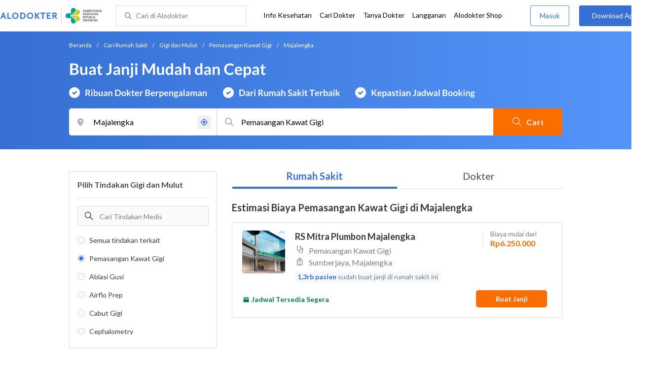

--- FILE ---
content_type: text/html; charset=utf-8
request_url: https://www.google.com/recaptcha/enterprise/anchor?ar=1&k=6Ldg7gQhAAAAAN8ebL4Gr-hTid51r0i9BpsdaEWE&co=aHR0cHM6Ly93d3cuYWxvZG9rdGVyLmNvbTo0NDM.&hl=en&v=N67nZn4AqZkNcbeMu4prBgzg&size=invisible&anchor-ms=20000&execute-ms=30000&cb=i1glukmpef41
body_size: 48637
content:
<!DOCTYPE HTML><html dir="ltr" lang="en"><head><meta http-equiv="Content-Type" content="text/html; charset=UTF-8">
<meta http-equiv="X-UA-Compatible" content="IE=edge">
<title>reCAPTCHA</title>
<style type="text/css">
/* cyrillic-ext */
@font-face {
  font-family: 'Roboto';
  font-style: normal;
  font-weight: 400;
  font-stretch: 100%;
  src: url(//fonts.gstatic.com/s/roboto/v48/KFO7CnqEu92Fr1ME7kSn66aGLdTylUAMa3GUBHMdazTgWw.woff2) format('woff2');
  unicode-range: U+0460-052F, U+1C80-1C8A, U+20B4, U+2DE0-2DFF, U+A640-A69F, U+FE2E-FE2F;
}
/* cyrillic */
@font-face {
  font-family: 'Roboto';
  font-style: normal;
  font-weight: 400;
  font-stretch: 100%;
  src: url(//fonts.gstatic.com/s/roboto/v48/KFO7CnqEu92Fr1ME7kSn66aGLdTylUAMa3iUBHMdazTgWw.woff2) format('woff2');
  unicode-range: U+0301, U+0400-045F, U+0490-0491, U+04B0-04B1, U+2116;
}
/* greek-ext */
@font-face {
  font-family: 'Roboto';
  font-style: normal;
  font-weight: 400;
  font-stretch: 100%;
  src: url(//fonts.gstatic.com/s/roboto/v48/KFO7CnqEu92Fr1ME7kSn66aGLdTylUAMa3CUBHMdazTgWw.woff2) format('woff2');
  unicode-range: U+1F00-1FFF;
}
/* greek */
@font-face {
  font-family: 'Roboto';
  font-style: normal;
  font-weight: 400;
  font-stretch: 100%;
  src: url(//fonts.gstatic.com/s/roboto/v48/KFO7CnqEu92Fr1ME7kSn66aGLdTylUAMa3-UBHMdazTgWw.woff2) format('woff2');
  unicode-range: U+0370-0377, U+037A-037F, U+0384-038A, U+038C, U+038E-03A1, U+03A3-03FF;
}
/* math */
@font-face {
  font-family: 'Roboto';
  font-style: normal;
  font-weight: 400;
  font-stretch: 100%;
  src: url(//fonts.gstatic.com/s/roboto/v48/KFO7CnqEu92Fr1ME7kSn66aGLdTylUAMawCUBHMdazTgWw.woff2) format('woff2');
  unicode-range: U+0302-0303, U+0305, U+0307-0308, U+0310, U+0312, U+0315, U+031A, U+0326-0327, U+032C, U+032F-0330, U+0332-0333, U+0338, U+033A, U+0346, U+034D, U+0391-03A1, U+03A3-03A9, U+03B1-03C9, U+03D1, U+03D5-03D6, U+03F0-03F1, U+03F4-03F5, U+2016-2017, U+2034-2038, U+203C, U+2040, U+2043, U+2047, U+2050, U+2057, U+205F, U+2070-2071, U+2074-208E, U+2090-209C, U+20D0-20DC, U+20E1, U+20E5-20EF, U+2100-2112, U+2114-2115, U+2117-2121, U+2123-214F, U+2190, U+2192, U+2194-21AE, U+21B0-21E5, U+21F1-21F2, U+21F4-2211, U+2213-2214, U+2216-22FF, U+2308-230B, U+2310, U+2319, U+231C-2321, U+2336-237A, U+237C, U+2395, U+239B-23B7, U+23D0, U+23DC-23E1, U+2474-2475, U+25AF, U+25B3, U+25B7, U+25BD, U+25C1, U+25CA, U+25CC, U+25FB, U+266D-266F, U+27C0-27FF, U+2900-2AFF, U+2B0E-2B11, U+2B30-2B4C, U+2BFE, U+3030, U+FF5B, U+FF5D, U+1D400-1D7FF, U+1EE00-1EEFF;
}
/* symbols */
@font-face {
  font-family: 'Roboto';
  font-style: normal;
  font-weight: 400;
  font-stretch: 100%;
  src: url(//fonts.gstatic.com/s/roboto/v48/KFO7CnqEu92Fr1ME7kSn66aGLdTylUAMaxKUBHMdazTgWw.woff2) format('woff2');
  unicode-range: U+0001-000C, U+000E-001F, U+007F-009F, U+20DD-20E0, U+20E2-20E4, U+2150-218F, U+2190, U+2192, U+2194-2199, U+21AF, U+21E6-21F0, U+21F3, U+2218-2219, U+2299, U+22C4-22C6, U+2300-243F, U+2440-244A, U+2460-24FF, U+25A0-27BF, U+2800-28FF, U+2921-2922, U+2981, U+29BF, U+29EB, U+2B00-2BFF, U+4DC0-4DFF, U+FFF9-FFFB, U+10140-1018E, U+10190-1019C, U+101A0, U+101D0-101FD, U+102E0-102FB, U+10E60-10E7E, U+1D2C0-1D2D3, U+1D2E0-1D37F, U+1F000-1F0FF, U+1F100-1F1AD, U+1F1E6-1F1FF, U+1F30D-1F30F, U+1F315, U+1F31C, U+1F31E, U+1F320-1F32C, U+1F336, U+1F378, U+1F37D, U+1F382, U+1F393-1F39F, U+1F3A7-1F3A8, U+1F3AC-1F3AF, U+1F3C2, U+1F3C4-1F3C6, U+1F3CA-1F3CE, U+1F3D4-1F3E0, U+1F3ED, U+1F3F1-1F3F3, U+1F3F5-1F3F7, U+1F408, U+1F415, U+1F41F, U+1F426, U+1F43F, U+1F441-1F442, U+1F444, U+1F446-1F449, U+1F44C-1F44E, U+1F453, U+1F46A, U+1F47D, U+1F4A3, U+1F4B0, U+1F4B3, U+1F4B9, U+1F4BB, U+1F4BF, U+1F4C8-1F4CB, U+1F4D6, U+1F4DA, U+1F4DF, U+1F4E3-1F4E6, U+1F4EA-1F4ED, U+1F4F7, U+1F4F9-1F4FB, U+1F4FD-1F4FE, U+1F503, U+1F507-1F50B, U+1F50D, U+1F512-1F513, U+1F53E-1F54A, U+1F54F-1F5FA, U+1F610, U+1F650-1F67F, U+1F687, U+1F68D, U+1F691, U+1F694, U+1F698, U+1F6AD, U+1F6B2, U+1F6B9-1F6BA, U+1F6BC, U+1F6C6-1F6CF, U+1F6D3-1F6D7, U+1F6E0-1F6EA, U+1F6F0-1F6F3, U+1F6F7-1F6FC, U+1F700-1F7FF, U+1F800-1F80B, U+1F810-1F847, U+1F850-1F859, U+1F860-1F887, U+1F890-1F8AD, U+1F8B0-1F8BB, U+1F8C0-1F8C1, U+1F900-1F90B, U+1F93B, U+1F946, U+1F984, U+1F996, U+1F9E9, U+1FA00-1FA6F, U+1FA70-1FA7C, U+1FA80-1FA89, U+1FA8F-1FAC6, U+1FACE-1FADC, U+1FADF-1FAE9, U+1FAF0-1FAF8, U+1FB00-1FBFF;
}
/* vietnamese */
@font-face {
  font-family: 'Roboto';
  font-style: normal;
  font-weight: 400;
  font-stretch: 100%;
  src: url(//fonts.gstatic.com/s/roboto/v48/KFO7CnqEu92Fr1ME7kSn66aGLdTylUAMa3OUBHMdazTgWw.woff2) format('woff2');
  unicode-range: U+0102-0103, U+0110-0111, U+0128-0129, U+0168-0169, U+01A0-01A1, U+01AF-01B0, U+0300-0301, U+0303-0304, U+0308-0309, U+0323, U+0329, U+1EA0-1EF9, U+20AB;
}
/* latin-ext */
@font-face {
  font-family: 'Roboto';
  font-style: normal;
  font-weight: 400;
  font-stretch: 100%;
  src: url(//fonts.gstatic.com/s/roboto/v48/KFO7CnqEu92Fr1ME7kSn66aGLdTylUAMa3KUBHMdazTgWw.woff2) format('woff2');
  unicode-range: U+0100-02BA, U+02BD-02C5, U+02C7-02CC, U+02CE-02D7, U+02DD-02FF, U+0304, U+0308, U+0329, U+1D00-1DBF, U+1E00-1E9F, U+1EF2-1EFF, U+2020, U+20A0-20AB, U+20AD-20C0, U+2113, U+2C60-2C7F, U+A720-A7FF;
}
/* latin */
@font-face {
  font-family: 'Roboto';
  font-style: normal;
  font-weight: 400;
  font-stretch: 100%;
  src: url(//fonts.gstatic.com/s/roboto/v48/KFO7CnqEu92Fr1ME7kSn66aGLdTylUAMa3yUBHMdazQ.woff2) format('woff2');
  unicode-range: U+0000-00FF, U+0131, U+0152-0153, U+02BB-02BC, U+02C6, U+02DA, U+02DC, U+0304, U+0308, U+0329, U+2000-206F, U+20AC, U+2122, U+2191, U+2193, U+2212, U+2215, U+FEFF, U+FFFD;
}
/* cyrillic-ext */
@font-face {
  font-family: 'Roboto';
  font-style: normal;
  font-weight: 500;
  font-stretch: 100%;
  src: url(//fonts.gstatic.com/s/roboto/v48/KFO7CnqEu92Fr1ME7kSn66aGLdTylUAMa3GUBHMdazTgWw.woff2) format('woff2');
  unicode-range: U+0460-052F, U+1C80-1C8A, U+20B4, U+2DE0-2DFF, U+A640-A69F, U+FE2E-FE2F;
}
/* cyrillic */
@font-face {
  font-family: 'Roboto';
  font-style: normal;
  font-weight: 500;
  font-stretch: 100%;
  src: url(//fonts.gstatic.com/s/roboto/v48/KFO7CnqEu92Fr1ME7kSn66aGLdTylUAMa3iUBHMdazTgWw.woff2) format('woff2');
  unicode-range: U+0301, U+0400-045F, U+0490-0491, U+04B0-04B1, U+2116;
}
/* greek-ext */
@font-face {
  font-family: 'Roboto';
  font-style: normal;
  font-weight: 500;
  font-stretch: 100%;
  src: url(//fonts.gstatic.com/s/roboto/v48/KFO7CnqEu92Fr1ME7kSn66aGLdTylUAMa3CUBHMdazTgWw.woff2) format('woff2');
  unicode-range: U+1F00-1FFF;
}
/* greek */
@font-face {
  font-family: 'Roboto';
  font-style: normal;
  font-weight: 500;
  font-stretch: 100%;
  src: url(//fonts.gstatic.com/s/roboto/v48/KFO7CnqEu92Fr1ME7kSn66aGLdTylUAMa3-UBHMdazTgWw.woff2) format('woff2');
  unicode-range: U+0370-0377, U+037A-037F, U+0384-038A, U+038C, U+038E-03A1, U+03A3-03FF;
}
/* math */
@font-face {
  font-family: 'Roboto';
  font-style: normal;
  font-weight: 500;
  font-stretch: 100%;
  src: url(//fonts.gstatic.com/s/roboto/v48/KFO7CnqEu92Fr1ME7kSn66aGLdTylUAMawCUBHMdazTgWw.woff2) format('woff2');
  unicode-range: U+0302-0303, U+0305, U+0307-0308, U+0310, U+0312, U+0315, U+031A, U+0326-0327, U+032C, U+032F-0330, U+0332-0333, U+0338, U+033A, U+0346, U+034D, U+0391-03A1, U+03A3-03A9, U+03B1-03C9, U+03D1, U+03D5-03D6, U+03F0-03F1, U+03F4-03F5, U+2016-2017, U+2034-2038, U+203C, U+2040, U+2043, U+2047, U+2050, U+2057, U+205F, U+2070-2071, U+2074-208E, U+2090-209C, U+20D0-20DC, U+20E1, U+20E5-20EF, U+2100-2112, U+2114-2115, U+2117-2121, U+2123-214F, U+2190, U+2192, U+2194-21AE, U+21B0-21E5, U+21F1-21F2, U+21F4-2211, U+2213-2214, U+2216-22FF, U+2308-230B, U+2310, U+2319, U+231C-2321, U+2336-237A, U+237C, U+2395, U+239B-23B7, U+23D0, U+23DC-23E1, U+2474-2475, U+25AF, U+25B3, U+25B7, U+25BD, U+25C1, U+25CA, U+25CC, U+25FB, U+266D-266F, U+27C0-27FF, U+2900-2AFF, U+2B0E-2B11, U+2B30-2B4C, U+2BFE, U+3030, U+FF5B, U+FF5D, U+1D400-1D7FF, U+1EE00-1EEFF;
}
/* symbols */
@font-face {
  font-family: 'Roboto';
  font-style: normal;
  font-weight: 500;
  font-stretch: 100%;
  src: url(//fonts.gstatic.com/s/roboto/v48/KFO7CnqEu92Fr1ME7kSn66aGLdTylUAMaxKUBHMdazTgWw.woff2) format('woff2');
  unicode-range: U+0001-000C, U+000E-001F, U+007F-009F, U+20DD-20E0, U+20E2-20E4, U+2150-218F, U+2190, U+2192, U+2194-2199, U+21AF, U+21E6-21F0, U+21F3, U+2218-2219, U+2299, U+22C4-22C6, U+2300-243F, U+2440-244A, U+2460-24FF, U+25A0-27BF, U+2800-28FF, U+2921-2922, U+2981, U+29BF, U+29EB, U+2B00-2BFF, U+4DC0-4DFF, U+FFF9-FFFB, U+10140-1018E, U+10190-1019C, U+101A0, U+101D0-101FD, U+102E0-102FB, U+10E60-10E7E, U+1D2C0-1D2D3, U+1D2E0-1D37F, U+1F000-1F0FF, U+1F100-1F1AD, U+1F1E6-1F1FF, U+1F30D-1F30F, U+1F315, U+1F31C, U+1F31E, U+1F320-1F32C, U+1F336, U+1F378, U+1F37D, U+1F382, U+1F393-1F39F, U+1F3A7-1F3A8, U+1F3AC-1F3AF, U+1F3C2, U+1F3C4-1F3C6, U+1F3CA-1F3CE, U+1F3D4-1F3E0, U+1F3ED, U+1F3F1-1F3F3, U+1F3F5-1F3F7, U+1F408, U+1F415, U+1F41F, U+1F426, U+1F43F, U+1F441-1F442, U+1F444, U+1F446-1F449, U+1F44C-1F44E, U+1F453, U+1F46A, U+1F47D, U+1F4A3, U+1F4B0, U+1F4B3, U+1F4B9, U+1F4BB, U+1F4BF, U+1F4C8-1F4CB, U+1F4D6, U+1F4DA, U+1F4DF, U+1F4E3-1F4E6, U+1F4EA-1F4ED, U+1F4F7, U+1F4F9-1F4FB, U+1F4FD-1F4FE, U+1F503, U+1F507-1F50B, U+1F50D, U+1F512-1F513, U+1F53E-1F54A, U+1F54F-1F5FA, U+1F610, U+1F650-1F67F, U+1F687, U+1F68D, U+1F691, U+1F694, U+1F698, U+1F6AD, U+1F6B2, U+1F6B9-1F6BA, U+1F6BC, U+1F6C6-1F6CF, U+1F6D3-1F6D7, U+1F6E0-1F6EA, U+1F6F0-1F6F3, U+1F6F7-1F6FC, U+1F700-1F7FF, U+1F800-1F80B, U+1F810-1F847, U+1F850-1F859, U+1F860-1F887, U+1F890-1F8AD, U+1F8B0-1F8BB, U+1F8C0-1F8C1, U+1F900-1F90B, U+1F93B, U+1F946, U+1F984, U+1F996, U+1F9E9, U+1FA00-1FA6F, U+1FA70-1FA7C, U+1FA80-1FA89, U+1FA8F-1FAC6, U+1FACE-1FADC, U+1FADF-1FAE9, U+1FAF0-1FAF8, U+1FB00-1FBFF;
}
/* vietnamese */
@font-face {
  font-family: 'Roboto';
  font-style: normal;
  font-weight: 500;
  font-stretch: 100%;
  src: url(//fonts.gstatic.com/s/roboto/v48/KFO7CnqEu92Fr1ME7kSn66aGLdTylUAMa3OUBHMdazTgWw.woff2) format('woff2');
  unicode-range: U+0102-0103, U+0110-0111, U+0128-0129, U+0168-0169, U+01A0-01A1, U+01AF-01B0, U+0300-0301, U+0303-0304, U+0308-0309, U+0323, U+0329, U+1EA0-1EF9, U+20AB;
}
/* latin-ext */
@font-face {
  font-family: 'Roboto';
  font-style: normal;
  font-weight: 500;
  font-stretch: 100%;
  src: url(//fonts.gstatic.com/s/roboto/v48/KFO7CnqEu92Fr1ME7kSn66aGLdTylUAMa3KUBHMdazTgWw.woff2) format('woff2');
  unicode-range: U+0100-02BA, U+02BD-02C5, U+02C7-02CC, U+02CE-02D7, U+02DD-02FF, U+0304, U+0308, U+0329, U+1D00-1DBF, U+1E00-1E9F, U+1EF2-1EFF, U+2020, U+20A0-20AB, U+20AD-20C0, U+2113, U+2C60-2C7F, U+A720-A7FF;
}
/* latin */
@font-face {
  font-family: 'Roboto';
  font-style: normal;
  font-weight: 500;
  font-stretch: 100%;
  src: url(//fonts.gstatic.com/s/roboto/v48/KFO7CnqEu92Fr1ME7kSn66aGLdTylUAMa3yUBHMdazQ.woff2) format('woff2');
  unicode-range: U+0000-00FF, U+0131, U+0152-0153, U+02BB-02BC, U+02C6, U+02DA, U+02DC, U+0304, U+0308, U+0329, U+2000-206F, U+20AC, U+2122, U+2191, U+2193, U+2212, U+2215, U+FEFF, U+FFFD;
}
/* cyrillic-ext */
@font-face {
  font-family: 'Roboto';
  font-style: normal;
  font-weight: 900;
  font-stretch: 100%;
  src: url(//fonts.gstatic.com/s/roboto/v48/KFO7CnqEu92Fr1ME7kSn66aGLdTylUAMa3GUBHMdazTgWw.woff2) format('woff2');
  unicode-range: U+0460-052F, U+1C80-1C8A, U+20B4, U+2DE0-2DFF, U+A640-A69F, U+FE2E-FE2F;
}
/* cyrillic */
@font-face {
  font-family: 'Roboto';
  font-style: normal;
  font-weight: 900;
  font-stretch: 100%;
  src: url(//fonts.gstatic.com/s/roboto/v48/KFO7CnqEu92Fr1ME7kSn66aGLdTylUAMa3iUBHMdazTgWw.woff2) format('woff2');
  unicode-range: U+0301, U+0400-045F, U+0490-0491, U+04B0-04B1, U+2116;
}
/* greek-ext */
@font-face {
  font-family: 'Roboto';
  font-style: normal;
  font-weight: 900;
  font-stretch: 100%;
  src: url(//fonts.gstatic.com/s/roboto/v48/KFO7CnqEu92Fr1ME7kSn66aGLdTylUAMa3CUBHMdazTgWw.woff2) format('woff2');
  unicode-range: U+1F00-1FFF;
}
/* greek */
@font-face {
  font-family: 'Roboto';
  font-style: normal;
  font-weight: 900;
  font-stretch: 100%;
  src: url(//fonts.gstatic.com/s/roboto/v48/KFO7CnqEu92Fr1ME7kSn66aGLdTylUAMa3-UBHMdazTgWw.woff2) format('woff2');
  unicode-range: U+0370-0377, U+037A-037F, U+0384-038A, U+038C, U+038E-03A1, U+03A3-03FF;
}
/* math */
@font-face {
  font-family: 'Roboto';
  font-style: normal;
  font-weight: 900;
  font-stretch: 100%;
  src: url(//fonts.gstatic.com/s/roboto/v48/KFO7CnqEu92Fr1ME7kSn66aGLdTylUAMawCUBHMdazTgWw.woff2) format('woff2');
  unicode-range: U+0302-0303, U+0305, U+0307-0308, U+0310, U+0312, U+0315, U+031A, U+0326-0327, U+032C, U+032F-0330, U+0332-0333, U+0338, U+033A, U+0346, U+034D, U+0391-03A1, U+03A3-03A9, U+03B1-03C9, U+03D1, U+03D5-03D6, U+03F0-03F1, U+03F4-03F5, U+2016-2017, U+2034-2038, U+203C, U+2040, U+2043, U+2047, U+2050, U+2057, U+205F, U+2070-2071, U+2074-208E, U+2090-209C, U+20D0-20DC, U+20E1, U+20E5-20EF, U+2100-2112, U+2114-2115, U+2117-2121, U+2123-214F, U+2190, U+2192, U+2194-21AE, U+21B0-21E5, U+21F1-21F2, U+21F4-2211, U+2213-2214, U+2216-22FF, U+2308-230B, U+2310, U+2319, U+231C-2321, U+2336-237A, U+237C, U+2395, U+239B-23B7, U+23D0, U+23DC-23E1, U+2474-2475, U+25AF, U+25B3, U+25B7, U+25BD, U+25C1, U+25CA, U+25CC, U+25FB, U+266D-266F, U+27C0-27FF, U+2900-2AFF, U+2B0E-2B11, U+2B30-2B4C, U+2BFE, U+3030, U+FF5B, U+FF5D, U+1D400-1D7FF, U+1EE00-1EEFF;
}
/* symbols */
@font-face {
  font-family: 'Roboto';
  font-style: normal;
  font-weight: 900;
  font-stretch: 100%;
  src: url(//fonts.gstatic.com/s/roboto/v48/KFO7CnqEu92Fr1ME7kSn66aGLdTylUAMaxKUBHMdazTgWw.woff2) format('woff2');
  unicode-range: U+0001-000C, U+000E-001F, U+007F-009F, U+20DD-20E0, U+20E2-20E4, U+2150-218F, U+2190, U+2192, U+2194-2199, U+21AF, U+21E6-21F0, U+21F3, U+2218-2219, U+2299, U+22C4-22C6, U+2300-243F, U+2440-244A, U+2460-24FF, U+25A0-27BF, U+2800-28FF, U+2921-2922, U+2981, U+29BF, U+29EB, U+2B00-2BFF, U+4DC0-4DFF, U+FFF9-FFFB, U+10140-1018E, U+10190-1019C, U+101A0, U+101D0-101FD, U+102E0-102FB, U+10E60-10E7E, U+1D2C0-1D2D3, U+1D2E0-1D37F, U+1F000-1F0FF, U+1F100-1F1AD, U+1F1E6-1F1FF, U+1F30D-1F30F, U+1F315, U+1F31C, U+1F31E, U+1F320-1F32C, U+1F336, U+1F378, U+1F37D, U+1F382, U+1F393-1F39F, U+1F3A7-1F3A8, U+1F3AC-1F3AF, U+1F3C2, U+1F3C4-1F3C6, U+1F3CA-1F3CE, U+1F3D4-1F3E0, U+1F3ED, U+1F3F1-1F3F3, U+1F3F5-1F3F7, U+1F408, U+1F415, U+1F41F, U+1F426, U+1F43F, U+1F441-1F442, U+1F444, U+1F446-1F449, U+1F44C-1F44E, U+1F453, U+1F46A, U+1F47D, U+1F4A3, U+1F4B0, U+1F4B3, U+1F4B9, U+1F4BB, U+1F4BF, U+1F4C8-1F4CB, U+1F4D6, U+1F4DA, U+1F4DF, U+1F4E3-1F4E6, U+1F4EA-1F4ED, U+1F4F7, U+1F4F9-1F4FB, U+1F4FD-1F4FE, U+1F503, U+1F507-1F50B, U+1F50D, U+1F512-1F513, U+1F53E-1F54A, U+1F54F-1F5FA, U+1F610, U+1F650-1F67F, U+1F687, U+1F68D, U+1F691, U+1F694, U+1F698, U+1F6AD, U+1F6B2, U+1F6B9-1F6BA, U+1F6BC, U+1F6C6-1F6CF, U+1F6D3-1F6D7, U+1F6E0-1F6EA, U+1F6F0-1F6F3, U+1F6F7-1F6FC, U+1F700-1F7FF, U+1F800-1F80B, U+1F810-1F847, U+1F850-1F859, U+1F860-1F887, U+1F890-1F8AD, U+1F8B0-1F8BB, U+1F8C0-1F8C1, U+1F900-1F90B, U+1F93B, U+1F946, U+1F984, U+1F996, U+1F9E9, U+1FA00-1FA6F, U+1FA70-1FA7C, U+1FA80-1FA89, U+1FA8F-1FAC6, U+1FACE-1FADC, U+1FADF-1FAE9, U+1FAF0-1FAF8, U+1FB00-1FBFF;
}
/* vietnamese */
@font-face {
  font-family: 'Roboto';
  font-style: normal;
  font-weight: 900;
  font-stretch: 100%;
  src: url(//fonts.gstatic.com/s/roboto/v48/KFO7CnqEu92Fr1ME7kSn66aGLdTylUAMa3OUBHMdazTgWw.woff2) format('woff2');
  unicode-range: U+0102-0103, U+0110-0111, U+0128-0129, U+0168-0169, U+01A0-01A1, U+01AF-01B0, U+0300-0301, U+0303-0304, U+0308-0309, U+0323, U+0329, U+1EA0-1EF9, U+20AB;
}
/* latin-ext */
@font-face {
  font-family: 'Roboto';
  font-style: normal;
  font-weight: 900;
  font-stretch: 100%;
  src: url(//fonts.gstatic.com/s/roboto/v48/KFO7CnqEu92Fr1ME7kSn66aGLdTylUAMa3KUBHMdazTgWw.woff2) format('woff2');
  unicode-range: U+0100-02BA, U+02BD-02C5, U+02C7-02CC, U+02CE-02D7, U+02DD-02FF, U+0304, U+0308, U+0329, U+1D00-1DBF, U+1E00-1E9F, U+1EF2-1EFF, U+2020, U+20A0-20AB, U+20AD-20C0, U+2113, U+2C60-2C7F, U+A720-A7FF;
}
/* latin */
@font-face {
  font-family: 'Roboto';
  font-style: normal;
  font-weight: 900;
  font-stretch: 100%;
  src: url(//fonts.gstatic.com/s/roboto/v48/KFO7CnqEu92Fr1ME7kSn66aGLdTylUAMa3yUBHMdazQ.woff2) format('woff2');
  unicode-range: U+0000-00FF, U+0131, U+0152-0153, U+02BB-02BC, U+02C6, U+02DA, U+02DC, U+0304, U+0308, U+0329, U+2000-206F, U+20AC, U+2122, U+2191, U+2193, U+2212, U+2215, U+FEFF, U+FFFD;
}

</style>
<link rel="stylesheet" type="text/css" href="https://www.gstatic.com/recaptcha/releases/N67nZn4AqZkNcbeMu4prBgzg/styles__ltr.css">
<script nonce="qaq5C4alYshODfzUQh93aw" type="text/javascript">window['__recaptcha_api'] = 'https://www.google.com/recaptcha/enterprise/';</script>
<script type="text/javascript" src="https://www.gstatic.com/recaptcha/releases/N67nZn4AqZkNcbeMu4prBgzg/recaptcha__en.js" nonce="qaq5C4alYshODfzUQh93aw">
      
    </script></head>
<body><div id="rc-anchor-alert" class="rc-anchor-alert"></div>
<input type="hidden" id="recaptcha-token" value="[base64]">
<script type="text/javascript" nonce="qaq5C4alYshODfzUQh93aw">
      recaptcha.anchor.Main.init("[\x22ainput\x22,[\x22bgdata\x22,\x22\x22,\[base64]/[base64]/[base64]/bmV3IHJbeF0oY1swXSk6RT09Mj9uZXcgclt4XShjWzBdLGNbMV0pOkU9PTM/bmV3IHJbeF0oY1swXSxjWzFdLGNbMl0pOkU9PTQ/[base64]/[base64]/[base64]/[base64]/[base64]/[base64]/[base64]/[base64]\x22,\[base64]\x22,\x22wqwmwrk8w7JARsO5ejZUCiMww6DDvz7DssO+BiksSmkzw53Cvk1JTV5BE0jDiVjCuxcydGI2wrbDi2LCsyxPRUgUWFQsBMK9w6sxYQPCiMKUwrEnwqQiRMOPD8K9ChJ1AsO4wox6woNOw5DCg8OpXsOEGnzDh8O5I8KVwqHCowRHw4bDv27CtynCscOJw4/Dt8ODwrITw7E9ASUHwoEDahtpwrHDhMOKPMKww6/[base64]/[base64]/NsKnw7zCisKOwpbCuQ4VAMKUcHxOw4pAwr5Nwpwgw7p8w7XDgE41C8OmwqJ/w6JCJVANwo/DqCTDmcK/[base64]/CuXYEelfDvMKyZcONwo4XwqtMIxRqw4/Cs8KuLsKdwopXwrHCtMK0cMOgSCwIwoY8YMKtwr7CmR7CocOyccOGWWrDp3dTKsOUwpMgw5fDh8OKEERcJV5VwqR2wrwsD8K9w7sdwpXDhHpjwpnCnm10wpHCjgVKV8Otw4bDlcKzw6/[base64]/Dr8KEw4PCqBUDCgMXHxNVw4Mhw7rDhl8uwoLDjBfCqEnCu8OKG8K+PMK0woxsTwfDr8KOB1jDrsOuwprCjBTDi0MIwo7CiQEzwrXDoTfDv8OOw6JowrPCkcOzw5sVwpslwo1tw4UPeMKqAMOQEU7DvMOjBWE3YsKLw4YAw4bDp0DCtjhYw6/[base64]/w4MawrDCkMK6w7bDgsOWTHwIwpIcL8ONwp7DtMKKD8K9AcKOw6VYw4lUwpvDl1jCo8KVMmMbK0TDnWXCtW4INCJTZSTDlyrDiw/[base64]/Cv8KMdMOPYxR5f8OEIm7ChQkYw5rDgyDDuG3CnhvDtgDDtnAowqvDigTDtMOSHwU9A8K5wrppw5oNw4/DqhkTw4hNBMKJYBzCtMK4NMO1a0PCpx3DtCM6NQ8cKsOMPMOsw4Y+w6t5IcOJwrPDp089FHjDs8Kewo9zH8OgMlbDj8O6wpzCvsKnwrdqwq1zaWhvMHXCqiDCh2bDo1fChsKDc8OVb8OUMGPDj8KcWQ7DlFZGdmXDk8K/HMOWwoEjHl0FSMOnUMKbwoEcb8K3w6TDtEYJHCnCjzN+woApwoXCsH3Dkytnw4phwqjChnbCi8KNccOcwr7CtCJmwqHDkHtEV8KPWWwBw6l3w7QGw7pfwplUR8OEDsOqfsOEScOtNsOzw4vDuGHCr37CsMKrwr/[base64]/DtjJ1w4zCscOlJSJ3JxpbV8O5NjjCghZMAU18GRLDqwfCjcOqJ1cvw6tAOMOlecKwWcOCwqRUwpXDgnJwOAfCmhV6UyAXwqJVbAnCs8OqL0PCj2NVwqsULiw/[base64]/Ch8K+M1MWGcK3ewjDtcOSQcOxw6jDk8OhRR7Dg8KqAA/CmsKEw6/[base64]/[base64]/QMOPZ8OzwprCizcbUFJsw5RWwrjCjMK6wpc8DcODKsOgw60vw77CscOcwp9bacOUfcKdLHLCucKww7EUw61OP2dzecKbwosSw6cBwpUnXMK2wrcIwrFOP8OxKcO2w6IewrbCiVrCjcKzw73DtsOqVjpud8O/SxXCt8Kowo5FwrvDjsOPR8K7wqbClsOvwqM7ZsKqw5cuZRvDiyskQ8Kkw4XDjcK7w4orf2bDoQPDvcKYX3bDoWl6AMKlP2PChcO4V8OFW8OTwo9EGcOdw7TCosOKwofDk3VkBBrCsjYLwqsww5EhbcKSwoXChcKQw6Mgw7LCsx4Tw6TDk8O4wq/DrDBWwoxfwqkOAMK5w6TDohPCjXHDmMOkfcKvwp/CsMK5JcKiwqXCkcOAw4IZw7cRCUfDl8KJTT5ww5HDi8OpwrHDqsKqwp5uwqHDgsO7wp0Hw7/ClsK1wrjCpMOmcxYFQg7DhcK7LsKNezbDrjwFOH/CiwNxw7vCmGvCjsOwwrAOwoo5WGpLfMK/w5ABDXVewqTCqh58w43DpcO9JDxvwoZkw5HDgsO3FsO9w5vDk2AbwpjDncO4E3vCqcK1w6vDpioqDW1ew5xYJcKUVQHCuRDDr8KuDMOeA8O7woTDjA7CqMOaNMKkwozDucK6AMOBwrNPwqXDlE99XsKpwqdrFCrCsUnCkcKew7rDocOTwqtaw6fClXdYEMO8w51swqJ/[base64]/w6bCnVLCoxYFw44owrkJCMKpV189wofDiMKQEnp1w7Adw6bCsxBCw7XCnTUZbwTDqzEcOMKBw5rDhUduCcOEL3MnFMOHbgUPw5fChsK+FWXCn8OWwonDgRUvwovDhMODw5oKw77Dm8OuIsOwNSJsw4/CtiDDgQAnwpLCkh1Ewr/DpMKGUWUFOsOIYhVVWWvDu8OlUcKDwq7DnMORc10xwqNBB8KCeMKKFMKLKcOsFsOVwozDrsOGSFPDlxUEw7jDpsKwXcKAw4hzw47DjMKhJCFKYcOLw7/CqcOeYzIcaMOswrdBwrbDnnTCpMOAw7Bua8KCPcO1QsO4w6/CmcOFYjRjwpEaw4Y5wrfCtk7CpMKbGMOOw6XDtQBYwpxvwrswwop6w7jCuVrCpX/Don1/w5TCi8OzwqvDr3TCu8O9w7/Dh1HCrh/[base64]/DiH7DriTCoyjClsOqDcOqX8KVEsO4GMOUFT83HRVqcMKzF3xAwqjCksOoe8KKwpZzw5Mbw77DhcOxw509w4/[base64]/Cs8OCQ8OwM8OPByvDk1sRw71+w7TCssK3F8KXw4zDjlpFwqbCmsKQwpYJRArCmMKEY8KVwoDCnlvCiQoHwoUkwogAw7FBeBDDkT8bwoHCpMKBcsKUNEXCtcKVwo4Rw5zDoAJFwpxkEgDCt3/CsBJmwp0xwpN7w6ICaiHCp8K6w5YUdj5aQFomaABDRMOKIDotw6dIw7nCjcOpwoBuMEFEw687JzkxwrvCtcOuY2DCiFZcNsOhSjRceMOewoTDqcK/w7gwLMOeKWwfQMOZfsOdwodhWMKjcWbCpcKDwpXDn8O7PsO3SnDDgsKpw6LCuDTDscKdw7tJw4UPwrLDtcKQw4RJCz8TYMKaw5E5w7bCiQ4vwosfTMO+w48BwqMwNMOFVsKfwoHDj8KWaMKpwrEOw7/Dm8KkPRkRNsK3N3bClsOTwoJpw6pawpM4wpLCsMO/[base64]/CnkfCmz82FsO0SSIEVl/Ci8Odw4Efw7ABV8OrwoDCujjDhcKHwpszwoPDr2DCpzJgZxbCmwwPDcO4aMKIPcOxL8OsP8OMF3zDosKQYsKrw7XDn8Ohe8KPw6FyWFLCvGjDvwfCksOZw6xILVPClDHCqXBLwrljw5ldw6tfTS9+woosZMO3w6cAwppQIgLCocOsw4zCmMOYwqpFOF/DkEtrHcOISsKvwokOwoTCrcOXF8OPw4vDt1rDsRDCvmrCtEvDiMKuDmHDpTJIOELCtMOCwozDmsKLwoHCsMOTwoLDnjNjPSwSwrvDizszUlYyEmMbZMKOwrLChRclwqXDoQw0wqlVU8OOQ8KxwofDpsO/flbCvMKOD2xHwpzDk8OyAgFfwp0nasOOwqLDm8ORwpUNw6l6w5rDgMK/[base64]/[base64]/[base64]/wrIuDsO6w6zDjsOCwpofFDfCh8K8ScK9RizDnT0ow7LDuyHCkSNwwrPCu8KQLsKfJH/DmsK2w5RHP8OuwrXDiyoswqobJMOCT8Orw6bDucOlNsKAwqN7BMOfH8OMPmpuwqLDuRTDsBTDnirCiV/Cli5/VHMCemNbwqDDrsO+wph6WcKcecOWwqXDj3TDosK5wqkdQsKPcmEgw48zw7xbacOcAQUGw4EUGMKIT8KhcgTCu2VnZcK1LGDDkxpEPcOudcOlwogTSsO/UMOlacOGw5tsCA8INjTCpFbChmvCsXNjMF3DuMOxwrDDmcOCGDvCkCTCnsO4wqLCtyLCgsKKw4IiZAHCglwwNV/[base64]/[base64]/Di8ONAWE/McOJMMK0HGzCrMKcazoBBMKlwpBIMWrDgkx6wpwabMK7F3cow5nDglHDisKnwq1DOcOswoHCuV83w4V0cMOxDxLCgmvDkV8USwXCusODwqHDtz4dOGM7F8KywpABwp15w7vDsUs1KALCiSzDpcKTRh/[base64]/DthPCisOtwrUyw6PDl8KOwrRnwr8sYMK+YsKBSzMIwo7Cu8OvwqfCsHrDpkMfwpLCjTohCsOmXR01wpVcwpRtFk/Domlqw7xHwpDCicKTwoDChnZwNsK5w7LCp8KZHMOhK8Kpw7kWwqDCu8KUSMORb8OBU8KAVhTCgwxsw5LCp8Kzw6TDrAzChsOiw48/FX7DiE1pw7sgbQTCohzDg8KlQwV2CMKsEcKiw4zDhgRGwq/ClBjDsF/[base64]/E8KQw4TDlQbDncK2fRTDtzp+w4M6RcKCwpbDn8OCUsOCworCjsKCK3rCqFzCliDCmnTDoQQvw4U/R8OlXcKnw4oiXMKBwrLCpMKFw6UyCnTDmsKDGmptLsOWQ8ONcCTCr0XCo8O7w5I7EG7CnzdgwqRKCcOGK2RRw6LDssOFLcKTw6fCj1oEVMKbB18KUMKUXTvDiMK9QlzDr8Khwq1uU8KAw5/[base64]/DrGfDhMKHPx3CpydiwpzDmMOAwodFwr01V8ODwoLDicOtCkdJZBHCpiMbwrgawpkfOcKow43Dj8O0w44fw58AcyZfa3rCjsKpDUHDgcOuX8K0DmrCncKywpXDt8OUBcKSwoQAFlUmwqvDrcKfR3HCqcKnw7/CkcORw4U2E8OTO3QnFVJEE8OAdsOJSMOUVmfCgxDCu8O5w69+GgLDicOfwojDoAJcD8KcwpRew7Buw7ARwr/[base64]/wrnDnsOXw51ldSbCgcKHwqxje8K1VlpLaMKRfy5rw4pmFsKqAjZKRMKAwppBMMK1RTbDr3YZw5B+wp/[base64]/CjhPCkx1PPQDCkMKwNjRWwprChWXDisObHMK8EkEoe8OJScK8w63CkknCkcKmOsO5w5LCp8Kvw68deXnCoMKzwqFsw4nDmsOfLMKLasKfwpTDlMOzwpsXasO1P8KcU8OKw7wew7RUf2xqcCzCj8KjKUHDjcOxw5E/w6TDhcOqekfDplBqwoTCqQM6bE8dH8KYcsKVX0Nhw7zCrFxxw7fCnAxXPMKfTxTDl8OCwqZ2wpp9wrsAw4HCvcKnwozDi0DDj05Ow7tyQ8KYS2LDnsK+bMOCLlLCnCodw6/DjFrCrMOVw5/[base64]/Dgk/ChANrXXvDlhwIw4l1w5tZw7fCljfDksOjBR7DmsKMwp9kOMOow7TDgE7DvcKJwrMtwpdVAsKlesOUO8KQOMOqWsOBLVHCjkvDnsOIw6nDun3DtzEYwpssNVzDhcKXw5zDh8OhcmfDiDLDgsKIw4LCnnctdMOvwptHw4LCginDoMKmw7okwr0bXV/Djys8eT/DjMORY8OaJMORw6/DpB91f8KswpY3w7/CvnAkZcOawrEnwr7DvMKdw60Ywqk6JxBhw4E2GiDCmsKNwqk3w4LDih8CwrQxQQd3RFrCjh58wqbDmcK2bsKKCMOhTQ7Dv8KHwrTDpcK4w5Rqwr5pBzLCghbDhT5FwqvDsD16NmTDtW5VUQBsw6XDk8Krw6lHw7vCo8OXJ8O7MMKFOcKnG0xvwoTDgjPDgBDDvQ/[base64]/[base64]/DnzxOTsKNw6FHwo7DhsOHw7pqwrBFF8OwTMKtOQPDt8KEwp1QDsKOw7ZIwrfCrA/Cv8OfDxfCm1QFJyTCh8OkRMKXw4Mfw77DrcOiw4zChcKERsOAw5p4w7bCtA/Ch8OhwqHDsMK6woNDwqNtZ1xpwpUIMsOkMMOfwqEuw5jCkcKJw4AFXWjCssOUw73DtwjDn8KfRMKJw5vDl8OYw7LDtsKRwqzDqBgTAlccWcKsdzDDknPCowAiT0YGXMOAw6vDqcK5ZcOtw5c/FsKrA8KjwrgPwoMMbMKWw7oPwoTDvFEiWWQrwr/CqSzDvsKrIn3CmcKtwr4swpTCqALDhUAxw5c5PcKbwrw6w4k4MkzCscKuw6gKwpjDmQ/Cv1ltMGTDrsOdCQoawoQqwqlRYSLCn03DqsKIw6YTw7TDhBwuw6ovwrJFE1HCusKpwoAuwrwQwrp0w5BEw6lmwqk8Qh4nwqfCih/CpsOYwqTCvVAOLMO1w4zDlcKRbAkKMG/[base64]/[base64]/DjUjCqzLDmF3CrcKnIG3DklYeXcObw5wmMMOEXMKnw5Ydw6zDulPDjRM+w6TCmsO6wpYicMKNFHA1HsOKEnzCvyfDgcOZcHsBYsKFQTgBw758bHDDqg8TMWvCsMONwrc3amLCoHTCmE/[base64]/DpncXAcO2wrE4ccO8w6TDvMKvwqBid2QNwpfCjMOKSyZNYhHCpBUHUcOmcMKnAFh5w4XDvgPDscKHcsOwacKYO8OZFcK/KMOuwp12wpFrfgTDpS0iHEnDpirDpgIvwo4vIjRhcWIdKSvCssKMdsOzBMKHw5DDmRrCvmLDnMOcwonCllRmwpPCmMOHw7MQPMKDaMO7wq3CpBnChjXDsBEgZcKtY3XDpg9xH8K0w4odw6tTOcK0fDkDw5TCgmZGYBkuw7zDi8KbI2/Ci8OSw5rDnsODw4gEOFZ8worCisKXw7dlC8Kuw4jDqMKcIcKFw7PCvMK7wqPCuVg+LMOgwodew7hbGcKrwp3Dh8K1MTXCksOwUz7CsMO3AzLCoMKfwqrCqW7DvDDChsOywqlnw4rCnMOyLUfDkQnCsH3DosOowq3DiyTDgW0RwrxkIcO8WcOBw6jDoWXDmx/DujPDlxJ/[base64]/[base64]/CrsODe8Knw7YTwqR5wr7CjMOTFXd1JDRFwrvDpMKGw4sCwqDDpD7CvD52CXrCqsOAVhbDhMOOAFLDkMOGZE3Cj2nDvMOYLH7CjwfCusOgw5tWc8KLHmt+wqQQwq/CjcOsw5c3D18UwqTDvsK6L8Ohw4zDi8Kyw4NTwqsJESRFZivCm8KkU0zCkcOfwoTCpFzCulfCiMKEOsOFw6l2wrLCpVh7JBoiw7fCri/DoMKEw6DDnEwrw6o+w7MUMcOOwpTDsMKBEMKbwrUnwqgmw58UZRd7HFHCvXfDgGzCssO/Q8KcFwNXwq8yHMKwaTNCwr3Dq8KWHTHCosOSGT4YcsKSRsKFN0/DtEErw4dvEijDiBkIDGvCosKuTMO5w5jDun8uw4Ikw71JwqLDqx8ZwpjDlsOHw6d8wqbDj8ODw78JdMOjwpnDpB02fsKwEMOoByU/w5FGER3DpsKibsK/[base64]/CosORwrNOJQfDvcOGwqsZKcOxY8KKw7YIA8OkOnMZVV7DqsKfc8O/PsKzHwtFXcOPbMKcZk5cbx3DqsK6wodmasO6HU48DDFGw6LCqcKwTGnDnnHDrhbDnyPDocO1wok1ccOMwpHCiDLCnsOsTBLDmGEAAihLFcKXMcK2BzzDpRkFw61ZNXfDvsK9w6nDkMOHCyZfw5/DlE1NbRDCn8KgwojChcOvw6zDpMKnw5nDscO1wp1QR0nCmcKJLWEcLcK/[base64]/[base64]/DqgMgAsKJI1jDtMOcw5ILenBhw640wqgoVVPCjMK/D2JgCTJDwrHCpsOaKAbClGTDkmMSc8OidsOsw4Qrw7/CvcKAw6nCu8O9wpgwD8Kuw6pWGsKEwrLCmQbCtcKNwqTClHsRw53CoXPDqjLCk8O4IgXCs0Ydw7TClistw5rDvcKvw4TDkwrCpsOSw7p7wpTDmFDCoMK7Lxgww5XDk2nDoMKGfsKRRcOuLTTCnw9zesK6V8OvLjzCl8Osw6piJlLDvhkoasK/w4XDisKeE8OAG8OiL8Kaw53CpFPDnD/[base64]/[base64]/[base64]/DvsO5Hl7Dk8OASF3DosKCwqLCr8O/w5DCvsKEdMOsDlzClcK9H8K/wqgeYgDDr8OCwr4MXMKLwqnDtRhYRMOFdsKUw6HCr8ORPwDCrMK4NsK+w6jDnCjCnB/DrcOyPRsUwo/CrcORQAkjw4Mvwo1jE8OIwo5GNcKTwr/Dni3DgyAjA8KIw4vDqSdiw4TCoThuw45Kw7Q5wrYNKELDvTDCs2DDq8OvS8O3McK8w6HCs8KBwrg3woXDgcKADsObw6h7w4Z0bT8IPjgbwp3Dh8KgOh3DmcKsDMKvL8KgQX/Cn8OJwrTDtmQyU37DhcK2Z8O6wrUKeiHDtUJpwrXDqRbCjyLDg8OEd8KTSnrDlWDCihvDqMOpw7DCg8OxwpDDgiE/wqPDrsK7HMKZw5dXX8OmUMOuw4tCIsKPwp05YcOdw77DizEBJRrCjcOZbzRbw4F8w7TCvMKSHcK/wrlfw4vCscOQFnEEL8KzFcOkwonClQXCqMOOw4jCj8OpEsO0wqnDtsKTEgfCjcK/[base64]/CDTClCDCmw4FOsOHLB/DmhjDik7DpMK7WMKOSmvDssOiBiI7VMKIek/CtcKOW8OlbMO7woZIdCHDu8KAAMKRFsOvwrLCqMKxwqXDrUvCv3AdGsOPPHzDtsKOwoYmwqrCscK0wonCpF8qw6YDwrrCgx3DpRNbHwoYFsOew5/DrsO8CcKtPsO2VcKNayNZRwVOBsKvwotrXWLDicKZwqPDqXs6wrTCiQx+d8K6AzLCisKWwpDDh8K/ckU+AcKrTnvCsRY6w6zCnMKRCcOLw4/Cqy/DpBLDrUvDkhjCucOaw5vDvsOkw6h9wqDDhWXDh8KkBiJaw6VEwqHCpsO1w6fCpcOXwo5AwrvDvcKlD2rCl2/CiXFjDsOvfsOjAXhaA1XDjV87wqQ7wqDCrBUUwpcNwohsLgDCrcKnwonDm8KTEMK5O8KJeE/DsgnCqEbCoMKXdUzCnMKDMhQEwpjCjmnClMK3woXCmDLCln0owq9QTMOXblYkwrIsJz3Cp8Khw6NGw78we3LDpFhmwoshwpnDrXLDj8Kow4cMcR/[base64]/[base64]/CkzNLTjzDt2LDhcKjecKREBgeCTAyL8Ouwqdrw6bDujsVwpRdwppzb0Jjw7hzKBXCgz/ChiRtw6pMw7rCpMKNQ8KRNV8iwpjCu8OoHSJ8w7s/w756ajLDusOYw5gNYMO4woXCkD1iL8OJwpzCo0wXwoh/FsOncErCjzbCv8O9w4EZw5/[base64]/CgkjChcO2NBkzI8KCw73CrFIjSi3Dsn7DtRRswpbDq8KRfTDDvxsxP8O/wqHDsRPDrMOSwp9LwpxFNBkDJGVzw7HCgcKNwpBDNUrDmjLDn8OFw63DlybDlsO3JAfDicKREcKDVsKrwoDDuwTCs8K1w6fCrRrDq8Otw5/DkcKdw6gQw64LY8KuTDvCpMOGw4PDlFTClsO/w4nDhH0CHsOpw5HDuSnCqSPCusOpCBHDrDfCkcOZc3jCmEUVUMKZwpLDpxk/[base64]/w4nDmMK/w6jChsK2wrLDjBkOwozCo8OAw7haF8Knwq1Rw7TDrT/Cs8Kmwo/Ctlc+w7BPwonCshTDssKMwqZ8ZMOSwq3Dv8OvVybCihNjwonCv3N/ccOOwrI6ekDDlsKxU2fDsMOWasKOMMOYRMOtPivCpcK4wpnDjsKTwoHCvhRuwrNtw49vw4IlccO1wpERCF/DlcOVRGvCiCcBHl8bCE7CocK7woDCtMKnwr3CiE3ChkhrZWzCtT1dO8Ktw6zDqsKcwp7DicO6J8OKYSfCgsOgw7IDwpVsEsOfCcO3ZcKPw6RdKj4RS8KtYcO2wqfCuEpKYljCo8OHNjhjXcKJXcOEAC1PJsK3wqp9w4JkNlPCpkUUwozDuxBMUmBcw4PDtcKEwpcGKF/DpMK+wosEVk99w78Jwo9bfsKQTwbCgsOZwqPCvwk5BMOqwooiwqgzKsKKB8O2wqloVE40G8Osw4XCi3fCoAQpw5Bcw77CqsOBw65obRTCm2New6Q8wpvDi8O4SGY5wp7CmU0+WyQkw7rCncKKYcOMwpXDgcOuwqnCrMO+wp4CwrN/HzknY8OAwq3DnCETw4HCt8OWQcKEw5fDtcKrwrHDq8OQwpPDsMK3wrnCpU7DiUvCn8KCwoF1WMOqwptvEmXDjBQhBgnDtsOjXcKMRsOnw4bDkXdufcKzFETDvMKeZcOawolHwoBUwqtcIsKpw5dSM8OhaztFwp1dw7jDsRXCnFksCVPCiXnDnzxKw7Q/wqbCjmIMw63CmMKEw6d/UEfDmWvDrMOoKnjDl8KvwocdLcOlwpvDgDBiw54TwqPChsKVw5EYw4BRCX/Crxt5w6V/wq3Di8O7ADnChW4DYnvCosOhwr8Iw73CkCzCnsOow7/Co8OBJkAXwpNEw7J7W8K4aMKBw4/[base64]/[base64]/ZjXDsC3DhgkhUjt4QG3Dv8ONWMKwQsKbKsOMNMO2a8OUF8Oww4zDthg0bsK1MnxCw5bCoAPCqsOdwr/[base64]/CHPCsyrCrU3CjFZLQwfDtiB0WDA+wpsJw7A4eHDDqcOuwq3CrcOzVE0vw6x2Z8Ozw7gxwpsDYMKGw5vCrCoWw7tDwpbCrSBCw5BRwo/CsivDlRzDrcOYw4TCvsOIL8O/woHCiHQ3wrY/wqZkwp1VVMO2w5lLK3ZZITzDpUrCn8OKw7rCojzDjsKCFjbDlsKsw53CiMOqw7HCv8KZw7EswoINw6lPShZpw7UUwrIfwqTDhQ/Cr0BMIgtuwpvDjzVSw6bDvMKjw5HDuxkPBMK0w5ECw4PCnsOoQcOwbxTCjxbCkULClGIEw7JCwpDDtBcET8Oqc8K5WsKow6NZE3xTdT/Dn8OpT0oiwo3CtnbCkzXCscKBbMODw7JwwoRiwq0Lw5/[base64]/L8K8woTDvX3DosKXdj9rasOMw4UgwpzCsElEbMKKwqVIHBzCgz8ePxscTRvDv8KHw4jChlXCl8Kdw7s/[base64]/w7cEwrXCj0QyXMKIwoJ/wp5ewoVjbTTCrBvDh3xTwqTDm8O3w5TDuXRTwp82Mj/DkEjDkMKKU8KvwpvCgzPDoMOawrUSw6Exwox/J2jCjG00JsOxwpMdVmPDuMKnwqNdw7MlTMKydMK7HTBPwq5Fw6hOw78Swotfw4wnwpPDscKIFcK2XsOfw5J8SsK5BcKCwrVgwpbClsOew4HDt2vDscKhPzkeasOrwrDDlsOFasKMwrPCkhQXw6MOwrJTwofDpDfDiMOIdMO+VcK+d8OhAsOFCsKnw7LCom/[base64]/Dil3DlnDCgMOdw5/[base64]/[base64]/CrcKFDh9nDWpRwobCiMO/NHbDswUXw4rCnHdewo3DisO+TmTCrDHCjiDCoQ7CisKKasKuwqJRLsO4HcOTw5VLT8Kqwqw5QcKKw5IkSADDrMOrccKkw7sLwpoeG8OnwrnDvcOOw4PCssOxWRtrZ11Fwp9IVkvDpT19w4TChGYhcXnDp8KdACkFDW/DlcOEw4dFw7TDhUTCgCvCgDPClMKYXlEmKHsoMHguOcK6wqljBxU/[base64]/DhMOPwpxcc8OrS8KWwo9KKxoXW8OowrIjwolRMmYUVCsLU8Kjw5MEUyQLWFDCiMO5PsOIw5TDmmXDhsKVRDbCnUjCj253WsOww70jw43Cu8K/wqxmw4hpw4YICE4bJToAHlfDrMKmScKRXzQFAMOhwr8ZasOuwo1iVMOTGj5lw5ZRIcOAw5TCosOpSkx/[base64]/Dqk4HwobDo0vDt8KXfxLDrsK8wo3DnsOKw4QzwoZQCgw4UAVuOsO8w4MbGFAqwpQrUcO1wrnCocOxckPCvMKPwqsbMRjCqR41wrJowptdbcKWwpnCoRE5R8Ofw6sOwr3DkmDCmsObEcKIQ8OXHgzDjhzCpsOxw5fCsA9+TcOowp/CucOWNC3Dv8OuwpAawoDDucOqCMOEwrzCkMKsw6fCqcONw5DClsOSVsORwq3DkG5jJVTCu8K3w4HDncOqEx4ZbcK/[base64]/DvnQfVnwZw5Ufw7AjAsKKA8KLNjjCuMK4aMOrHcKwYVbDtlJ1KjUPwr1iwr81NwQiEnUnw4/DpcO/JMOIw5fDrsOVLsKqwrTDiz0BesO/wrUKwrQvb3/DiGXCisKbwoXCvcKdwr7DoAxNw4fDojx8w6YgAWJpbsKiZsKJOcOawrjCpcKzwqfCssK7HFwUw59GBcONwq/CvlEbNcOGVsOld8OQwqzCpMOSw6zDvkc8ZMKyEcKBH0VXworDvMOjCcKeO8Kpe3NBw57CvH4BHiQJwqfCsTbDrsKAw7TDu0HDpcOHfGHDvcK5EsKSw7LCvWw6HMK4csOQJcKmGMOHwqPCvnzCucKVX14Pwr1POcOlPUgwJcKbPMO9w5PDh8K2wpXCnsO+LMK7XhJZw5/CjMKMw5RPwrzDuz3Dl8OhwrPCkXvCrwTDknYiw4bCoWskwoTCiijDqzVuw63DvTTDssOOegLChcO9wrgpbMOtOWEVD8Kew65Aw4zDicKswpjCrhAYesKkw5bDhcKOwpt6wr9zY8K2c3jDl23DiMOWwrDCh8K4wqtEwrrDpmnCjyTCisO/woBkRjAcV0HDjFbCpQTCicKNwpzDisKLKsKwYMOjwrsiLcKxwpBkw6V1wpBAwpN4B8O7w53CkBHCg8KfcUUyCcK8wqTDnwNSwrluZ8KHPsOQIgLCj0sRDHPDqGlRwowVJsKSCcK1wrvDvFHCgRDDgsKJT8KtwobDqmnCh3jCjnfDugR6I8OEwoPChQwAwpgaw5/DmkB4EisEClJcwqDDhxbDrcOheCjDocOOFxFSwoYDwpwtwppuw6rCsXAtw5LCmUPCr8OEfRrCrSEOwrDCkTc9GVHCoyYeZcOKcXrCnFQDw6/DmcKawrAMc2LCuWc3BMKIGcOfwpfDmgbCjA/[base64]/[base64]/[base64]/wo3CscKecgREZsKVw7w5wq/Cl0BpXsKhwoHDscOTNTNEOsOJw6t+wr/CqcK9LnjCtW7CnMKQw7Vzw5TDo8K6XcKLFQPDscOaPHzCisKfwpvDpsKSwqhuw4rCnMK8ZsKGZsKnZVvDrcOLTMKYwrQHVCkdw5zDgsO/f0EzFMOIw6gJwpTCu8KHF8Oww7Qzw6sAYkB6w7hTw7JALClcw7APwo3Dm8KkwqjCjcOvJFnDuR3Dh8O3w5A7wq9aw5kYw5w5wrlKwpPDsMKgesKENMK3UkZ7w5HDicKBw73DucOHwoB4wp7CrcO9RmYwb8K9esODO3FewpTDmMKsNMK0dzwLw47Ctm/[base64]/E2bCucOECyHCh8KgwoXCscOHZmTCuMOwQsK7wpRwwpTCtcKaZyPCikMnXMK9wojCjxLCmV8EY3jDtcKPZ2PCoifCksOTAXQ3GlrCphTCm8OLICbDmW/CtMOSUsOjw7Ysw5rDvcKNwrcvw77DlCVgworCrCLChxrDo8KIw44EaSLChsKaw57CmRLDosK9A8KDwpcQKsOVGW3DosKVwpzDqFvDoHl/woNDQ3V4Sm8jw4E0wqTCtCd6HcK7w55EL8Ohw7TCrsKtw6fDu1lFw7saw4cKwqxkbATChC1UecOxwqLDjiDChhAnDBTChsObDMKdw57DvWbChk9gw7pMwq/DhT/DmjnCvcOhTcOlwpwIfXTCj8OJSsKMbMKyAsOvSsOlTMKfw6fCk3FOw6FrIVU/[base64]/CrsKkdknCuyHCscKcCyhLfB4YIcK5w61lwrAkAhXDj3tvw5HDlx1BwrTCnhXCtsORdSR/woAYVFE9w6pCQcKnVsOEw4RGDcOUGgrCrXoLLQLDgcOkUsK0aGtMfhrDlMKMPRnCriHCllHDiTsrwqTDicKyJ8OMw67CgsONw63DpmIYw7XCj3bDsCTCiSN9w7otwq/[base64]/w7kPw54kw53CpS7DtcKDbUt7wrs/w4pcwo4Pw6UGPsKMRcKIc8OzwrZxw5ojwr/DmXFUwokow6/CtiPCkz4GVAl7wpt2KMKDwqHCtMOiwrXDo8KWw7Elwqhqw5F8w6F9w5XCgnjCkMKRDsKeaHl9V8Oqwo9Hb8OVKwh2U8OMcSnCoD4zwoFpYMKiBmTCkm3CisKWG8OHw4vDpXnCsAnDrxxfGsO2w5TCn2lURXXCssKEGsKcw4UDw4V+w4/CnMKhNyEkUGwrCcOVesOcHcK1UsOwcm5EDDo3wrQnMsOZPsKzQsOWwq3DtcOSwq8Cwr/Ctkwiw7o2woHCu8K1Z8KSTh88woLCsxkMYW9vbhAbwptAasOZw7LDmjfDg3bCu1sVIMOIJ8OLw43DkcKrVDbDo8KSelXCmMORBsOnCTwrB8O2w5PDqsKdw6XDvSPCqsOnTsKsw4rDnsOqUsKKJ8O1w45QSTAAw4bCkALDuMOZTxXDiETClT0Dw6bDjG5WGsKGw4/CnlnCkk1WwppKw7bCkBXCuADDjV/DrMKIA8O0w49TL8OxOVPDscO9w4XDqG8tPMOKw5rDtnLCly9DOMKZZ1HDvcKPVCbClzDDocKuIcK5wo9jR37CrTrDv2kYw4bDkwbCi8Oswq1VCQlAQCRkchsrGMO/w4wBWUPDkcKawpHDmcKQw6fCjWXCv8KZw6fDhMKDw4MQWCrCpUcjwpbDmcOGMcK/w7zCswTDm2w5w6VSwroxa8K+wpHCncO8FgZFNWHCnj4Lw6rDjMKqw4gncWXClBMHw7ZRGMOEwprDnjIFw5toAMOswr8lwoVueXxUwoQ9EQEnJzTChMOnw7Bpw5fCnHBhBcKDI8KEw6RNIh/DniFZw7F2A8ODwrwNAkbDicOCw4IFTGlqwojCn1MuDn8Fwrh7UMKndsORNWRTd8OhOCnCnH3Cuj8THQkHaMOPw7LDtGxmw6ADB0cwwpN+Y1rCkSrCmcOJc1BZaMKTBMOAwoJgwqvCucKufGFnw53ColFxwocYB8ObcwotaAoHRMKvw5zChcOywoXCl8OGw7Bbwpx/dxjDuMK4TkrClBJCwr9jQ8KiwrbCicKOw5vDjsO1w4YBwq4bw7vDrMKCK8KFwoDDjAs7SW3CgMKdw41zw4sIwqIQwrfCvWETXwFMDlhtHsO/[base64]/[base64]/wq7DpMOIw7rCj8OUUMK6w690dUE2dkXDuMKjasOWw60vwqUdwr7DjMONw7AqwojCmsKCDcOawoNcwq4ZSMOlfRTDuCzCmyIUw4/[base64]/C8KPw63ChQ0\\u003d\x22],null,[\x22conf\x22,null,\x226Ldg7gQhAAAAAN8ebL4Gr-hTid51r0i9BpsdaEWE\x22,0,null,null,null,1,[21,125,63,73,95,87,41,43,42,83,102,105,109,121],[7059694,835],0,null,null,null,null,0,null,0,null,700,1,null,0,\[base64]/76lBhmnigkZhAoZnOKMAhnM8xEZ\x22,0,0,null,null,1,null,0,0,null,null,null,0],\x22https://www.alodokter.com:443\x22,null,[3,1,1],null,null,null,1,3600,[\x22https://www.google.com/intl/en/policies/privacy/\x22,\x22https://www.google.com/intl/en/policies/terms/\x22],\x22wgmdTBtX2bzcf55jBpejMtSjgi/gd3GtsLvLJp36XtA\\u003d\x22,1,0,null,1,1769913301286,0,0,[173],null,[246,17,169,99],\x22RC-1lpRXiYUmQPkKw\x22,null,null,null,null,null,\x220dAFcWeA7qHIY9JVl2lNzKq_HMRLRwOroLIicH2XMEcwfX-BV0thWAKuOxIda0Yox6asbwEjQBvaevkuPA43J6JD9EcTUgbeVaZw\x22,1769996101309]");
    </script></body></html>